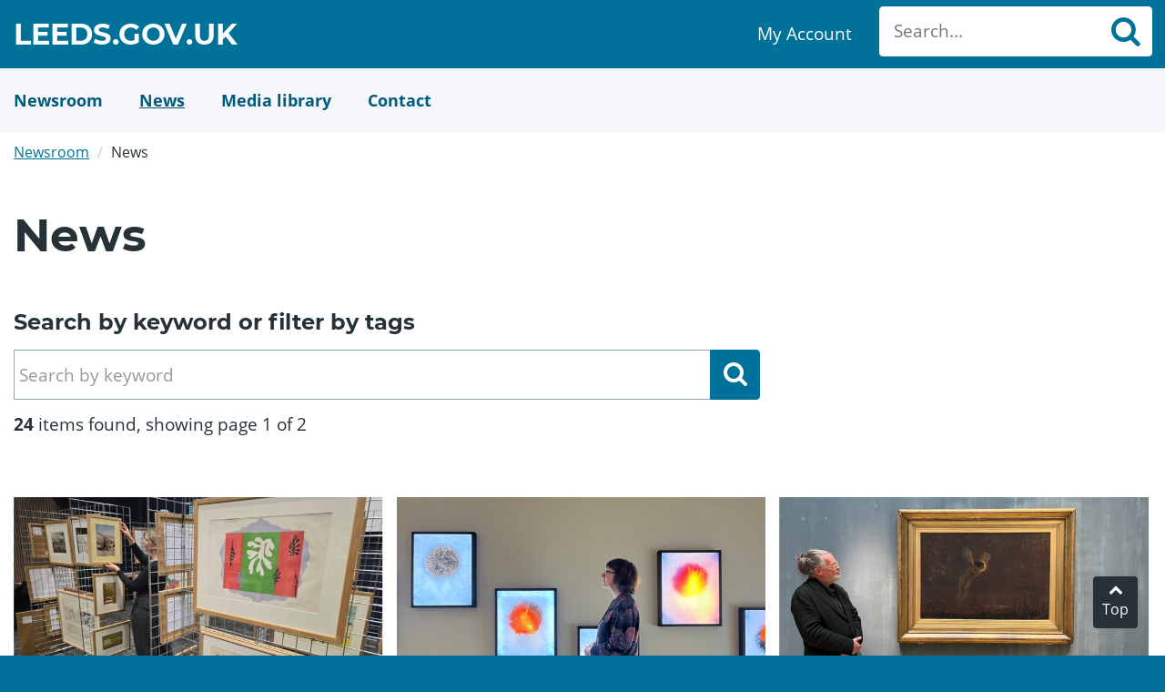

--- FILE ---
content_type: text/html; charset=utf-8
request_url: https://news.leeds.gov.uk/news/t/leeds-art-gallery
body_size: 8992
content:

<!DOCTYPE html>
<!--
  Powered by Onclusive; providing powerful, fun to use software for communication professionals. www.onclusive.com
-->
<html class="" lang="en-GB">
<head>
  <meta http-equiv="Content-Type" content="text/html; charset=UTF-8">

    <script>
      (function (w, d, s, l, i) {
        w[l] = w[l] || []; w[l].push({
          'gtm.start':
            new Date().getTime(), event: 'gtm.js'
        }); var f = d.getElementsByTagName(s)[0],
          j = d.createElement(s), dl = l != 'dataLayer' ? '&l=' + l : ''; j.async = true; j.src =
            'https://www.googletagmanager.com/gtm.js?id=' + i + dl; f.parentNode.insertBefore(j, f);
      })(window, document, 'script', 'dataLayer', 'GTM-KQNTNW7');
    </script>


<script async src="https://www.googletagmanager.com/gtag/js?id=G-26MEZSL2YF"></script>
<script>
  window.dataLayer = window.dataLayer || [];
  function gtag() { dataLayer.push(arguments); }
  gtag('js', new Date());
  gtag('config', 'G-26MEZSL2YF');
</script>
  <title>Leeds City Council News - News</title>
  <meta name="viewport" content="width=device-width, initial-scale=1.0">
  <meta name="application-name" content="Leeds City Council Newsroom">
  <meta name="description" content="News from Leeds City Council" />
  <meta name="keywords" content="" />
  <meta name="language" content="english" />
  <meta name="robots" content="index, follow" />
  <meta name="copyright" content="2026 - Scottish Social Services Commission" />
  <meta name="generated" content="2026-01-26 08:57:47Z" />
  <meta name="version" content="3.4.2058.0" />
  <link rel="canonical" href="https://news.leeds.gov.uk/news/" />

  <meta property="og:site_name" content="Leeds City Council News" />
  <meta property="og:title" content="Leeds City Council News - News" />
  <meta property="og:description" content="News from Leeds City Council" />
  <meta property="og:url" content="https://news.leeds.gov.uk/news/" />
  <meta property="og:image" content="https://news.leeds.gov.uk/Content/img/leedsCouncil-placeholder.png" />
  <meta property="og:type" content="website" />
  <meta name="twitter:card" content="summary" />
  <meta name="twitter:title" content="Leeds City Council News - News" />
  <meta name="twitter:description" content="News from Leeds City Council" />
  <meta name="twitter:url" content="https://news.leeds.gov.uk/news/" />
  <meta name="twitter:image" content="https://news.leeds.gov.uk/Content/img/leedsCouncil-placeholder.png" />
  <link type="application/rss+xml" rel="alternate" title="News from Leeds City Council" href="/feed/rss" />
  <link rel="shortcut icon" href="/favicon.ico">

  <link href="/Content/Gloo/css?v=l3MhLIp2g2ERtYzAaysvwNSrIG416bNkVHFK5xcl7dg1" rel="stylesheet"/>


</head>

<body>


    <noscript>
      <iframe src="https://www.googletagmanager.com/ns.html?id=GTM-KQNTNW7"
              height="0" width="0" style="display:none;visibility:hidden"></iframe>
    </noscript>


  <a class="sr-only sr-only-focusable" href="#content-body" id="content-top">Skip to main content</a>

  <div class="mainWorkspace">

    <header class="header-nav-container" role="banner">
      <div id="header" class="header-lcc">
        <section class="sectionHeader">
          <div class="container-fluid">
            <div class="header-wrapper">
              <div class="header-logo">
                <a href="https://www.leeds.gov.uk/" title="Go to the homepage" class="logo">Leeds.gov.uk <span class="sr-only"> Go to home page</span></a>
              </div>
              <div class="header-content">
                <div id="header-custom" class="header-custom">
                  <div class="header-button">
                    <a title="My Account" class="btn-account" href="https://www.leeds.gov.uk/pages/my-account.aspx">
                      <span class="sr-only">My Account link</span><span>My Account</span>
                    </a>
                  </div>
                </div>
                <div class="header-nav">
                  <a class="search" href="#" title="Toggle website search">
                    <span class="sr-only">Toggle website search</span>
                    <span>Search</span>
                  </a>
                  <div class="nav-search" id="nav-search" role="search">
<form action="/News" method="get">                      <div class="input-group">
                        <div data-name="search_box">
                          <div class="ms-webpart-chrome ms-webpart-chrome-fullWidth ">
                            <div webpartid="00000000-0000-0000-0000-000000000000" haspers="true" id="WebPartWPQ1" width="100%" class="ms-WPBody noindex " onlyformepart="true" allowdelete="false" style="">
                              <div componentid="ctl00_g_cb087d06_0f78_4b76_b79e_c604e85a2b4c_csr" id="ctl00_g_cb087d06_0f78_4b76_b79e_c604e85a2b4c_csr">
                                <div id="SearchBox" name="Control">
                                  <div class="ms-srch-sb ms-srch-sb-border" id="ctl00_g_cb087d06_0f78_4b76_b79e_c604e85a2b4c_csr_sboxdiv">
                                    <input class="ms-textSmall&#32;ms-srch-sb-prompt&#32;ms-helperText" id="SearchString" maxlength="30" name="SearchString" placeholder="Search..." type="text" value="" />
                                    <button title="Search" class="ms-srch-sb-searchLink" type="submit" id="ctl00_g_cb087d06_0f78_4b76_b79e_c604e85a2b4c_csr_SearchLink">
                                      <img src="/Content/img/searchresultui.png" class="ms-srch-sb-searchImg" id="searchImg" alt="Search">
                                    </button>
                                  </div>
                                </div>
                              </div>
                            </div>
                          </div>
                        </div>
                      </div>
</form>                  </div>
                </div>
              </div>
            </div>
          </div>
        </section>
      </div>
    </header>

    <div class="sub-menu-container">
      <div class="container-fluid">
        <ul class="navbar-nav mt-4 mt-md-0">
          <li class="nav-item ">
            <a aria-label="Newsroom" class="nav-link" href="/">
              <span>Newsroom</span>
            </a>
          </li>
          <li class="nav-item active">
            <a aria-label="News" class="nav-link" href="/news">
              <span>News</span>
            </a>
          </li>
          <li class="nav-item ">
            <a aria-label="Media Library" class="nav-link" href="/resources">
              <span>Media library</span>
            </a>
          </li>
          
          <li class="nav-item ">
            <a aria-label="Contact Us" class="nav-link" href="/contact-us">
              <span>Contact</span>
            </a>
          </li>
        </ul>
      </div>
    </div>


    <div id="content-body" data-name="bodycontent">
      <span id="DeltaPlaceHolderMain">
        <div class="multi-page-template" id="main" role="main">
          <section class="sectionOne">
            <div class="container-fluid">
              

<div class="row">
  <div class="col-lg-12">



<div class="row" aria-label="Breadcrumb">
  <div class="col-lg-12">
    <ol class="breadcrumb">
        <li class="breadcrumb-item"><a href="/">Newsroom</a></li>
          <li class="breadcrumb-item active" aria-current="News"><span>News</span></li>
    </ol>
  </div>
</div>

    <h1>News</h1>



<div class="search-container mb-4">

    <h2 class="search-results-title">Search by keyword or filter by tags</h2>

    <div class="search lcc-search-box">
<form action="/news" method="get">            <div class="input-group">
                <label class="search__label" for="SearchString">Search by keyword</label>
                <input class="search-input&#32;form-control" id="SearchString" maxlength="30" name="SearchString" placeholder="Search&#32;by&#32;keyword" type="text" value="" />
                <span class="input-group-btn">
                    <button class="btn" type="submit">
                        <span class="sr-only">Search</span>
                    </button>
                </span>
            </div>
</form>    </div>

</div>

<div class="my-5">
    <p><strong>24</strong> items found, showing page 1 of 2</p>
</div>
      <div class="box-layout main mt-50">
            <div class="box-layout-item">
                <div class="thumbnail">
                    <img src="https://cdn.prgloo.com/media/14af72f4728b432680175fa23d4b7955.jpg?width=706&amp;height=1059" alt="Christmas shoppers can take art from gallery&#8217;s on loan masterpieces: 20251127 091606">
                </div>


                <div class="card-content">
                    <p class="date">
                        28 Nov 2025
                    </p>
                    <h3 class="margin-top-remove">
                        <a class="box-layout-item-link link-reset" href="/news/christmas-shoppers-can-take-art-from-gallerys-on-loan-masterpieces">Christmas shoppers can take art from gallery&#8217;s on loan masterpieces</a>
                    </h3>
                    <div class="summary margin-bottom">
                        <p>Art-lovers in Leeds have the incredible opportunity to hang a work by one of the 20th century’s most influential artists over their mantelpiece this Christmas.</p>
<p>Henri Matisse’s eye-catching The Dancer (1949) is among the beautiful pieces available to loan as part of Leeds Art Gallery’s unique Picture Library lending scheme, the selection weekend for which runs this week until Sunday, November 30.</p>
                    </div>
                                        <p class="tags auto-top">
                                <span>
          <a href="/news/t/leeds-art-gallery">Leeds Art Gallery</a>
        </span>
        <span>
          <a href="/news/t/museums-and-galleries">Museums and galleries</a>
        </span>
        <span>
          <a href="/news/t/arts">Arts</a>
        </span>

                    </p>
                </div>
            </div>
            <div class="box-layout-item">
                <div class="thumbnail">
                    <img src="https://cdn.prgloo.com/media/cd30c876356741158a77b74a8ceb002c.jpeg?width=706&amp;height=1059" alt="Planet&#8217;s natural wonders take root in gallery&#8217;s new show: image00001-4">
                </div>


                <div class="card-content">
                    <p class="date">
                        14 Nov 2025
                    </p>
                    <h3 class="margin-top-remove">
                        <a class="box-layout-item-link link-reset" href="/news/planets-natural-wonders-take-root-in-gallerys-new-show">Planet&#8217;s natural wonders take root in gallery&#8217;s new show</a>
                    </h3>
                    <div class="summary margin-bottom">
                        <p>Stunning images of nature captured by renowned contemporary artists will shed new light on our relationship with the wonderful world of plants.</p>
<p>Plant Dreaming opens at Leeds Art Gallery today (Nov 14, 2025) and explores a number of imaginative, alternative perspectives on plants, fungi, and our interconnected planet.</p>
                    </div>
                                        <p class="tags auto-top">
                                <span>
          <a href="/news/t/leeds-art-gallery">Leeds Art Gallery</a>
        </span>
        <span>
          <a href="/news/t/museums-and-galleries">Museums and galleries</a>
        </span>
        <span>
          <a href="/news/t/arts">Arts</a>
        </span>

                    </p>
                </div>
            </div>
            <div class="box-layout-item">
                <div class="thumbnail">
                    <img src="https://cdn.prgloo.com/media/349c58a889c044238d7cd6969203bcd0.jpeg?width=706&amp;height=1059" alt="Famed Leeds artist&#8217;s moon-lit works set to shine at gallery: image00010">
                </div>


                <div class="card-content">
                    <p class="date">
                        03 Nov 2025
                    </p>
                    <h3 class="margin-top-remove">
                        <a class="box-layout-item-link link-reset" href="/news/famed-leeds-artists-moon-lit-works-set-to-shine-at-gallery">Famed Leeds artist&#8217;s moon-lit works set to shine at gallery</a>
                    </h3>
                    <div class="summary margin-bottom">
                        <p>A captivating exhibition will shed new light on the life and work of renowned Leeds artist John Atkinson Grimshaw.</p>
<p>Grimshaw’s ‘moonlights’, as the artist called them, including depictions of Boar Lane and Park Row, will feature in Don’t Let’s Ask For the Moon: Nocturnes and Atkinson Grimshaw, which opens at Leeds Art Gallery this November.</p>
                    </div>
                                        <p class="tags auto-top">
                                <span>
          <a href="/news/t/museums-and-galleries">Museums and galleries</a>
        </span>
        <span>
          <a href="/news/t/arts">Arts</a>
        </span>
        <span>
          <a href="/news/t/leeds-art-gallery">Leeds Art Gallery</a>
        </span>

                    </p>
                </div>
            </div>
            <div class="box-layout-item">
                <div class="thumbnail">
                    <img src="https://cdn.prgloo.com/media/510abac535834e76be06dbd0447cdea3.jpg?width=706&amp;height=1059" alt="City&#8217;s museums receive essential funding boost: AHM-3">
                </div>


                <div class="card-content">
                    <p class="date">
                        08 Oct 2025
                    </p>
                    <h3 class="margin-top-remove">
                        <a class="box-layout-item-link link-reset" href="/news/citys-museums-receive-essential-funding-boost">City&#8217;s museums receive essential funding boost</a>
                    </h3>
                    <div class="summary margin-bottom">
                        <p>Museums in Leeds have secured almost a million pounds in funding to help safeguard their future and support a series of transformational projects at historic sites across the city.</p>
<p>Leeds Museums and Galleries have today been awarded a total of £952,000 following a successful bid for a share of the Museum Renewal Fund distributed by Arts Council England.</p>
                    </div>
                                        <p class="tags auto-top">
                                <span>
          <a href="/news/t/museums-and-galleries">Museums and galleries</a>
        </span>
        <span>
          <a href="/news/t/arts">Arts</a>
        </span>
        <span>
          <a href="/news/t/leeds-art-gallery">Leeds Art Gallery</a>
        </span>
        <span>
          <a href="/news/t/abbey-house-museum">Abbey House Museum</a>
        </span>

                    </p>
                </div>
            </div>
            <div class="box-layout-item">
                <div class="thumbnail">
                    <img src="https://cdn.prgloo.com/media/05a478d9cb8a49599033847462da8a0c.jpg?width=706&amp;height=1059" alt="Gallery calls on kids to make some noise about art in Leeds: LeedsGallery897A2884HelenaDolby">
                </div>


                <div class="card-content">
                    <p class="date">
                        28 Jul 2025
                    </p>
                    <h3 class="margin-top-remove">
                        <a class="box-layout-item-link link-reset" href="/news/gallery-calls-on-kids-to-make-some-noise-about-art-in-leeds">Gallery calls on kids to make some noise about art in Leeds</a>
                    </h3>
                    <div class="summary margin-bottom">
                        <p>Leeds Art Gallery is giving the city’s young art lovers something to shout about this summer by joining a campaign encouraging kids to express themselves during special “shush-free” events.</p>
<p>The gallery will be taking part in Kids Aloud, a popular initiative from Art Fund, the national charity for museums and galleries, by inviting children to be lively and energetic in the gallery space.</p>
                    </div>
                                        <p class="tags auto-top">
                                <span>
          <a href="/news/t/museums-and-galleries">Museums and galleries</a>
        </span>
        <span>
          <a href="/news/t/leeds-art-gallery">Leeds Art Gallery</a>
        </span>
        <span>
          <a href="/news/t/arts">Arts</a>
        </span>

                    </p>
                </div>
            </div>
            <div class="box-layout-item">
                <div class="thumbnail">
                    <img src="https://cdn.prgloo.com/media/3198dd442c7148f2b6b581bad7a1e4ae.jpg?width=706&amp;height=1059" alt="Call to help support city&#8217;s museums through new donation scheme: Abbey Meditation">
                </div>


                <div class="card-content">
                    <p class="date">
                        16 Jun 2025
                    </p>
                    <h3 class="margin-top-remove">
                        <a class="box-layout-item-link link-reset" href="/news/call-to-help-support-citys-museums-though-new-donation-scheme">Call to help support city&#8217;s museums through new donation scheme</a>
                    </h3>
                    <div class="summary margin-bottom">
                        <p>Council-run museums and galleries in Leeds are launching a new donation scheme enabling visitors to support some of the city’s most popular cultural gems.</p>
<p>From June 17, four of the council’s eight sites will introduce “Give What You Can” donation points, where visitors can choose to make a contribution to boost the ongoing care and conservation of the city’s remarkable venues and collections.</p>
                    </div>
                                        <p class="tags auto-top">
                                <span>
          <a href="/news/t/museums-and-galleries">Museums and galleries</a>
        </span>
        <span>
          <a href="/news/t/leeds-city-museum">Leeds City Museum</a>
        </span>
        <span>
          <a href="/news/t/leeds-art-gallery">Leeds Art Gallery</a>
        </span>
        <span>
          <a href="/news/t/arts">Arts</a>
        </span>

                    </p>
                </div>
            </div>
            <div class="box-layout-item">
                <div class="thumbnail">
                    <img src="https://cdn.prgloo.com/media/a22c7dfacd89427fadf12847ed3e8053.jpg?width=706&amp;height=1059" alt="New gallery show explores work of internationally renowned artists: (FULL SIZE 300dpi) To Improvise a Mountain - Leeds Art Gallery (MAY 2025) ©Rob Battersby 10">
                </div>


                <div class="card-content">
                    <p class="date">
                        16 May 2025
                    </p>
                    <h3 class="margin-top-remove">
                        <a class="box-layout-item-link link-reset" href="/news/new-gallery-show-explores-work-of-internationally-renowned-artists">New gallery show explores work of internationally renowned artists</a>
                    </h3>
                    <div class="summary margin-bottom">
                        <p>A captivating new exhibition in Leeds has brought together work by generations of artists from around the world.</p>
<p>To Improvise A Mountain opens at Leeds Art Gallery this week and has been curated by leading contemporary artist Lynette Yiadom-Boakye.</p>
                    </div>
                                        <p class="tags auto-top">
                                <span>
          <a href="/news/t/leeds-art-gallery">Leeds Art Gallery</a>
        </span>
        <span>
          <a href="/news/t/museums-and-galleries">Museums and galleries</a>
        </span>

                    </p>
                </div>
            </div>
            <div class="box-layout-item">
                <div class="thumbnail">
                    <img src="https://cdn.prgloo.com/media/ad7600e9561f4ed99d65619584829ea0.jpg?width=706&amp;height=1059" alt="Gallery&#8217;s top award winner Angie is all art: Angie T">
                </div>


                <div class="card-content">
                    <p class="date">
                        21 Mar 2025
                    </p>
                    <h3 class="margin-top-remove">
                        <a class="box-layout-item-link link-reset" href="/news/gallerys-top-award-winner-angie-is-all-art">Gallery&#8217;s top award winner Angie is all art</a>
                    </h3>
                    <div class="summary margin-bottom">
                        <p>A curator’s dedication to helping young people in care play their part in ground-breaking events and exhibitions in Leeds has seen her scoop a top national award.</p>
<p>Angie Thompson, Leeds Art Gallery’s youth engagement curator, is the driving force behind Leeds Museums and Galleries’ innovative Care Creatives programme, which first launched in 2021.</p>
                    </div>
                                        <p class="tags auto-top">
                                <span>
          <a href="/news/t/leeds-art-gallery">Leeds Art Gallery</a>
        </span>
        <span>
          <a href="/news/t/museums-and-galleries">Museums and galleries</a>
        </span>
        <span>
          <a href="/news/t/arts">Arts</a>
        </span>

                    </p>
                </div>
            </div>
            <div class="box-layout-item">
                <div class="thumbnail">
                    <img src="https://cdn.prgloo.com/media/0b9347430e9d4e21832a0b857797c648.jpg?width=706&amp;height=1059" alt="Gallery exhibitions put Leeds in the frame: SC-Comma39-Still3">
                </div>


                <div class="card-content">
                    <p class="date">
                        06 Nov 2024
                    </p>
                    <h3 class="margin-top-remove">
                        <a class="box-layout-item-link link-reset" href="/news/gallery-exhibitions-put-leeds-in-the-frame">Gallery exhibitions put Leeds in the frame</a>
                    </h3>
                    <div class="summary margin-bottom">
                        <p>Two artists – each with their own Leeds connection - will have their ground-breaking works displayed at the city’s art gallery this week.</p>
<p>November will see Leeds Art Gallery launch <em>Stuart Croft: Eternal Return</em> and <em>Silent Echoes Spoken Truths: Curtis Holder</em>, with the exhibitions opening jointly on November 8.</p>
                    </div>
                                        <p class="tags auto-top">
                                <span>
          <a href="/news/t/leeds-art-gallery">Leeds Art Gallery</a>
        </span>
        <span>
          <a href="/news/t/museums-and-galleries">Museums and galleries</a>
        </span>

                    </p>
                </div>
            </div>
            <div class="box-layout-item">
                <div class="thumbnail">
                    <img src="https://cdn.prgloo.com/media/6898ce38cdc7465c94fd18c8c33af9af.jpg?width=706&amp;height=1059" alt="Capital idea sees colourful Leeds artwork head to London: (FULL SIZE) Andre Derain - Barges of the Thames - Leeds Art Gallery (APRIL 2024) ©Rob Battersby 3">
                </div>


                <div class="card-content">
                    <p class="date">
                        05 Jun 2024
                    </p>
                    <h3 class="margin-top-remove">
                        <a class="box-layout-item-link link-reset" href="/news/capital-idea-sees-colourful-leeds-artwork-head-to-london">Capital idea sees colourful Leeds artwork head to London</a>
                    </h3>
                    <div class="summary margin-bottom">
                        <p>A daring depiction of the famous Thames waterside has travelled from Leeds to London for a new exhibition showcasing the capital’s unique influence on artists around the world.</p>
<p>Leeds Art Gallery’s bold and colourful Barges on the Thames shocked Edwardian art lovers when it was unveiled in 1906 by trailblazing Parisian artist André Derain.</p>
                    </div>
                                        <p class="tags auto-top">
                                <span>
          <a href="/news/t/leeds-art-gallery">Leeds Art Gallery</a>
        </span>
        <span>
          <a href="/news/t/museums-and-galleries">Museums and galleries</a>
        </span>
        <span>
          <a href="/news/t/arts">Arts</a>
        </span>

                    </p>
                </div>
            </div>
            <div class="box-layout-item">
                <div class="thumbnail">
                    <img src="https://cdn.prgloo.com/media/4346019a4f164ce7aac790969c7b9d93.jpg?width=706&amp;height=1059" alt="Work of famed photographer captures a city&#8217;s story: Detail from Woodhouse Moor, Leeds, 1986 Peter Mitchell">
                </div>


                <div class="card-content">
                    <p class="date">
                        14 May 2024
                    </p>
                    <h3 class="margin-top-remove">
                        <a class="box-layout-item-link link-reset" href="/news/work-of-famed-photographer-captures-a-citys-story">Work of famed photographer captures a city&#8217;s story</a>
                    </h3>
                    <div class="summary margin-bottom">
                        <p>Fascinating photographs capturing decades of life in Leeds will go on display in the first major retrospective exhibition to showcase the work of British documentary photographer Peter Mitchell.</p>
<p>Leeds Art Gallery is thrilled to present Nothing Lasts Forever, opening on May 17.</p>
                    </div>
                                        <p class="tags auto-top">
                                <span>
          <a href="/news/t/leeds-art-gallery">Leeds Art Gallery</a>
        </span>
        <span>
          <a href="/news/t/museums-and-galleries">Museums and galleries</a>
        </span>

                    </p>
                </div>
            </div>
            <div class="box-layout-item">
                <div class="thumbnail">
                    <img src="https://cdn.prgloo.com/media/986f8032f1e54d0e8c8a3d7e9d9f252f.jpg?width=706&amp;height=1059" alt="City&#8217;s feminist history takes the lead in unique dance event: Dance (AL,L) Procession 80s Still 5">
                </div>


                <div class="card-content">
                    <p class="date">
                        22 Mar 2024
                    </p>
                    <h3 class="margin-top-remove">
                        <a class="box-layout-item-link link-reset" href="/news/citys-feminist-history-takes-the-lead-in-unique-dance-event">City&#8217;s feminist history takes the lead in unique dance event</a>
                    </h3>
                                        <p class="tags auto-top">
                                <span>
          <a href="/news/t/leeds-art-gallery">Leeds Art Gallery</a>
        </span>
        <span>
          <a href="/news/t/museums-and-galleries">Museums and galleries</a>
        </span>
        <span>
          <a href="/news/t/arts">Arts</a>
        </span>

                    </p>
                </div>
            </div>

      </div>
    </div>

<div class="search-pagination&#32;text-center"><ul class="pagination"><li class="active"><a>1</a></li><li><a href="/news/t/leeds-art-gallery?page=2">2</a></li><li class="PagedList-skipToNext"><a href="/news/t/leeds-art-gallery?page=2" rel="next">Next</a></li></ul></div>
</div>


            </div>
          </section>
        </div>
      </span>
    </div>


    <footer class="main" role="contentinfo">
      <section class="footerGlobal">
        <div class="ms-webpart-chrome ms-webpart-chrome-fullWidth ">
          <div webpartid="00000000-0000-0000-0000-000000000000" haspers="true" id="WebPartWPQ4" width="100%" class="ms-WPBody noindex " onlyformepart="true" allowdelete="false" style="">
            <div id="cbqwpctl00_g_64820d85_08aa_41d4_b223_3991f4fa728f" class="cbq-layout-main">
              <ul class="dfwp-column dfwp-list list-atoz" style="width:100%">
                <li class="dfwp-item pagingItem">
                  <div class="item link-item">
                    <div class="secondaryFooter">
                      <div class="container-fluid">
                        <div class="row">
                          <div class="col-lg-12">
                            <nav>
                              <ul>
                                <li>
                                  <a href="/accessibility/accessibility-statement">Accessibility</a>
                                </li>
                                <li>
                                  <a href="https://www.leeds.gov.uk/Pages/Privacy-and-Data.aspx">Privacy</a>
                                </li>
                                <li>
                                  <a href="https://www.leeds.gov.uk/Pages/TermsAndConditions.aspx">Terms and conditions</a>
                                </li>
                                <li>
                                  <a href="https://www.leeds.gov.uk/Pages/Contactus.aspx">Contact us</a>
                                </li>
                                <li>
                                  <a rel="external" href="/">Newsroom</a>
                                </li>
                              </ul>
                            </nav>
                          </div>
                        </div>
                        <div class="row">
                          <div class="col-sm-6 logo-footer">
                            <span> </span>
                            <p>Copyright &copy; Leeds City Council 2026.</p>
                            <p>Official local authority website for Leeds providing information on local services.</p>
                          </div>
                          <div class="col-sm-6 text-right">
                            <div class="socialBookmarks">
                              <ul>

                                <li class="bsl-container">
                                  <a href="https://www.leeds.gov.uk/accessibility/british-sign-language-bsl"
                                     class="footer-bsl-logo"
                                     aria-label="British Sign Language (BSL)"
                                     title="British Sign Language (BSL)"
                                     target="_blank">
                                    <span class="sr-only">British Sign Language (BSL)</span>
                                  </a>
                                </li>

                                <li>
                                  <a href="https://www.facebook.com/Leedscouncil/"
                                     class="facebook"
                                     aria-label="Visit Leeds City Council on Facebook"
                                     title="Leeds City Council Facebook Page"
                                     target="_blank">
                                    <span>Facebook</span>
                                  </a>
                                </li>

                                <li>
                                  <a href="https://x.com/leedscc_news"
                                     class="footer-x-logo"
                                     aria-label="Follow Leeds City Council on X"
                                     title="Leeds City Council X Page"
                                     target="_blank">
                                    <span>X</span>
                                  </a>
                                </li>

                                <li>
                                  <a href="https://www.youtube.com/user/Leedscouncil"
                                     class="youtube"
                                     aria-label="Watch Leeds City Council videos on YouTube"
                                     title="Leeds City Council YouTube Channel"
                                     target="_blank">
                                    <span>YouTube</span>
                                  </a>
                                </li>

                              </ul>
                            </div>
                          </div>
                        </div>
                      </div> <br>
                    </div>
                  </div>
                </li>
              </ul>
            </div>
            <div class="ms-clear"></div>
          </div>
        </div>
      </section>
    </footer>

    <a href="#" class="cd-top cd-is-visible" data-module="back-to-top">Top</a>

  </div>

  <script src="/Content/Gloo/js?v=10EWKKxPvRnkYnl1eYcfO6u2Q0zFqN1Y9BJeL021HG41"></script>

  


  
</body>
</html>